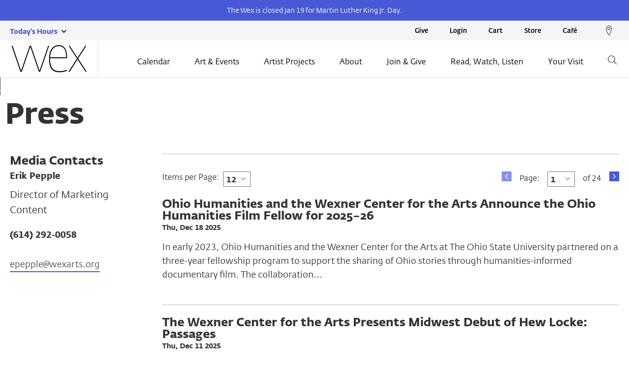

--- FILE ---
content_type: text/html; charset=UTF-8
request_url: https://wexarts.org/press
body_size: 10901
content:


<!DOCTYPE html>
<html lang="en" dir="ltr" prefix="og: https://ogp.me/ns#">
  <head>
    <!-- Google Tag Manager -->
        <script>
      (function(w,d,s,l,i){w[l]=w[l]||[];w[l].push({'gtm.start': new Date().getTime(),event:'gtm.js'});var f=d.getElementsByTagName(s)[0], j=d.createElement(s),dl=l!='dataLayer'?'&l='+l:'';j.async=true;j.src='https://www.googletagmanager.com/gtm.js?id='+i+dl;f.parentNode.insertBefore(j,f); })(window,document,'script','dataLayer','GTM-N42FWX');
    </script>

        <script>
      (function(w,d,s,l,i){w[l]=w[l]||[];w[l].push({'gtm.start': new Date().getTime(),event:'gtm.js'});var f=d.getElementsByTagName(s)[0], j=d.createElement(s),dl=l!='dataLayer'?'&l='+l:'';j.async=true;j.src='https://www.googletagmanager.com/gtm.js?id='+i+dl;f.parentNode.insertBefore(j,f); })(window,document,'script','dataLayer','GTM-P8MKDW6');
    </script>
    <!-- End Google Tag Manager -->

    <meta charset="utf-8" />
<script async src="https://www.googletagmanager.com/gtag/js?id=UA-1288626-16"></script>
<script>window.dataLayer = window.dataLayer || [];function gtag(){dataLayer.push(arguments)};gtag("js", new Date());gtag("set", "developer_id.dMDhkMT", true);gtag("config", "UA-1288626-16", {"groups":"default","anonymize_ip":true,"page_placeholder":"PLACEHOLDER_page_path"});</script>
<meta name="description" content="PRESS RELEASE ARCHIVE Press releases prior to October 2005 are available here." />
<meta property="og:site_name" content="Wexner Center for the Arts" />
<meta property="og:url" content="https://wexarts.org/press" />
<meta property="og:title" content="Press | Wexner Center for the Arts" />
<meta property="og:description" content="PRESS RELEASE ARCHIVE Press releases prior to October 2005 are available here." />
<meta property="og:image:width" content="1920" />
<meta property="og:image:height" content="847" />
<meta property="og:street_address" content="1871 North High Street" />
<meta property="og:locality" content="Columbus" />
<meta property="og:region" content="Ohio" />
<meta property="og:postal_code" content="43210" />
<meta property="og:phone_number" content="+1 (614) 292-3535" />
<meta property="og:locale" content="en_US" />
<meta name="twitter:card" content="summary_large_image" />
<meta name="twitter:site" content="@wexarts" />
<meta name="twitter:description" content="PRESS RELEASE ARCHIVE Press releases prior to October 2005 are available here." />
<meta name="twitter:title" content="Press | Wexner Center for the Arts" />
<meta name="Generator" content="Drupal 10 (https://www.drupal.org)" />
<meta name="MobileOptimized" content="width" />
<meta name="HandheldFriendly" content="true" />
<meta name="viewport" content="width=device-width, initial-scale=1.0" />
<link rel="icon" href="/themes/custom/wex/assets/custom/image/wexicon.png" type="image/png" />

    <title>Press | Wexner Center for the Arts</title>
    <link rel="stylesheet" media="all" href="/core/modules/system/css/components/align.module.css?t948a7" />
<link rel="stylesheet" media="all" href="/core/modules/system/css/components/fieldgroup.module.css?t948a7" />
<link rel="stylesheet" media="all" href="/core/modules/system/css/components/container-inline.module.css?t948a7" />
<link rel="stylesheet" media="all" href="/core/modules/system/css/components/clearfix.module.css?t948a7" />
<link rel="stylesheet" media="all" href="/core/modules/system/css/components/details.module.css?t948a7" />
<link rel="stylesheet" media="all" href="/core/modules/system/css/components/hidden.module.css?t948a7" />
<link rel="stylesheet" media="all" href="/core/modules/system/css/components/item-list.module.css?t948a7" />
<link rel="stylesheet" media="all" href="/core/modules/system/css/components/js.module.css?t948a7" />
<link rel="stylesheet" media="all" href="/core/modules/system/css/components/nowrap.module.css?t948a7" />
<link rel="stylesheet" media="all" href="/core/modules/system/css/components/position-container.module.css?t948a7" />
<link rel="stylesheet" media="all" href="/core/modules/system/css/components/reset-appearance.module.css?t948a7" />
<link rel="stylesheet" media="all" href="/core/modules/system/css/components/resize.module.css?t948a7" />
<link rel="stylesheet" media="all" href="/core/modules/system/css/components/system-status-counter.css?t948a7" />
<link rel="stylesheet" media="all" href="/core/modules/system/css/components/system-status-report-counters.css?t948a7" />
<link rel="stylesheet" media="all" href="/core/modules/system/css/components/system-status-report-general-info.css?t948a7" />
<link rel="stylesheet" media="all" href="/core/modules/system/css/components/tablesort.module.css?t948a7" />
<link rel="stylesheet" media="all" href="/modules/contrib/paragraphs/css/paragraphs.unpublished.css?t948a7" />
<link rel="stylesheet" media="all" href="//fonts.typotheque.com/WF-003201-012123.css" />
<link rel="stylesheet" media="all" href="//fonts.typotheque.com/WF-003201-012125.css" />
<link rel="stylesheet" media="all" href="//fonts.typotheque.com/WF-003201-012134.css" />
<link rel="stylesheet" media="all" href="//fonts.typotheque.com/WF-003201-012135.css" />
<link rel="stylesheet" media="all" href="//fonts.typotheque.com/WF-003201-012136.css" />
<link rel="stylesheet" media="all" href="//fonts.typotheque.com/WF-003201-012137.css" />
<link rel="stylesheet" media="all" href="//fonts.typotheque.com/WF-003201-012138.css" />
<link rel="stylesheet" media="all" href="/themes/custom/wex/assets/toolkit/styles/toolkit.css?t948a7" />
<link rel="stylesheet" media="all" href="/themes/custom/wex/assets/custom/css/custom.css?t948a7" />
<link rel="stylesheet" media="all" href="/themes/custom/wex/assets/custom/css/hotfix-1.css?t948a7" />

    

    <link rel="stylesheet" href="https://use.fontawesome.com/releases/v5.1.1/css/all.css" integrity="sha384-O8whS3fhG2OnA5Kas0Y9l3cfpmYjapjI0E4theH4iuMD+pLhbf6JI0jIMfYcK3yZ" crossorigin="anonymous">
    
    
        <script type="application/ld+json">
      {
        "@context": "https://schema.org",
        "@type": "WebSite",
        "url": "https://wexarts.org/",
        "potentialAction": {
          "@type": "SearchAction",
          "target": {
            "@type": "EntryPoint",
            "urlTemplate": "https://wexarts.org/search?w={search_term_string}"
          },
          "query-input": "required name=search_term_string"
        }
      }
    </script>
  </head>

  <body class="path-node page-node-type-press-release-landing" data-sprites="/themes/custom/wex/assets/images/sprites.svg">
    <!-- Google Tag Manager (noscript) -->
    <noscript>
            <iframe src="https://www.googletagmanager.com/ns.html?id=GTM-N42FWX" height="0" width="0" style="display:none;visibility:hidden"></iframe>
            <iframe src="https://www.googletagmanager.com/ns.html?id=GTM-P8MKDW6" height="0" width="0" style="display:none;visibility:hidden"></iframe>
    </noscript>
    <!-- End Google Tag Manager (noscript) -->

        <a href="#main-content" class="visually-hidden focusable skip-link" aria-hidden="true">
      Skip to main content
    </a>

    

    

<header id="header" class="header js-nav announce" role="banner">
      <div class="announcement">
      <div class="announcement--content">
        <p><span>The Wex is closed Jan 19 for Martin Luther King Jr. Day.</span></p>
      </div>
    </div>
  
  <div class="nav-top">
    <ul class="nav-top__hours">
      <button type="button"
        class="a11y-toggle a11y-toggle--m"
        data-a11y-toggle="today-hours"
        aria-label="Today's hours link">
        <span class="u-font-bold color-periwinkle u-font-size-sm">
          Today's Hours
        </span>
        <span class="a11y-toggle__icon-closed">
          <img src="https://wexarts.org/themes/custom/wex/assets/images/chevron-down.svg"
            role="presentation" />
          <span class="u-visually-hidden">show today's hours</span>
        </span>
        <span class="a11y-toggle__icon-open">
          <img src="https://wexarts.org/themes/custom/wex/assets/images/chevron-up.svg"
            role="presentation" />
          <span class="u-visually-hidden">close today's hours</span>
        </span>
      </button>
      
        
<div id="today-hours" class="today-hours" tabindex="2" aria-hidden="true">
			<div class="today-hours__content border--bottom-lightest-g">
			<button type="button" class="a11y-toggle a11y-toggle--m u-text-left u-padding--both-sm" data-a11y-toggle="galleries">
				<span class="today-hours__title u-font-bold">Galleries</span>
				<span class="a11y-toggle__icon-closed">
					<svg class="icon u-fill-gray icon--right" viewbox="0 0 32 32" pointer-events="none" aria-labelledby="chevron-down">
						<title>open hours</title>
						<use xlink:href="#chevron-down"/>
					</svg>
				</span>
				<span class="a11y-toggle__icon-open">
					<svg class="icon u-fill-gray icon--right" viewbox="0 0 32 32" pointer-events="none" aria-labelledby="chevron-up">
						<title>close hours</title>
						<use xlink:href="#chevron-up"/>
					</svg>
				</span>
			</button>

			<div id="galleries" class="u-margin--bottom">
				<ul class="list-plain list-plain--tall">
					<li >
						Sunday:
						Closed
					</li>
					<li  class="current" >
						Monday:
						Closed
					</li>
					<li >
						Tuesday:
						Closed
					</li>
					<li >
						Wednesday:
						Closed
					</li>
					<li >
						Thursday:
						Closed
					</li>
					<li >
						Friday:
						Closed
					</li>
					<li >
						Saturday:
						Closed
					</li>
				</ul>
			</div>
		</div>
			<div class="today-hours__content border--bottom-lightest-g">
			<button type="button" class="a11y-toggle a11y-toggle--m u-text-left u-padding--both-sm" data-a11y-toggle="visitordesk">
				<span class="today-hours__title u-font-bold">Visitor Desk</span>
				<span class="a11y-toggle__icon-closed">
					<svg class="icon u-fill-gray icon--right" viewbox="0 0 32 32" pointer-events="none" aria-labelledby="chevron-down">
						<title>open hours</title>
						<use xlink:href="#chevron-down"/>
					</svg>
				</span>
				<span class="a11y-toggle__icon-open">
					<svg class="icon u-fill-gray icon--right" viewbox="0 0 32 32" pointer-events="none" aria-labelledby="chevron-up">
						<title>close hours</title>
						<use xlink:href="#chevron-up"/>
					</svg>
				</span>
			</button>

			<div id="visitordesk" class="u-margin--bottom">
				<ul class="list-plain list-plain--tall">
					<li >
						Sunday:
						10AM–5PM
					</li>
					<li  class="current" >
						Monday:
						Closed
					</li>
					<li >
						Tuesday:
						8:30AM–6PM
					</li>
					<li >
						Wednesday:
						8:30AM–6PM
					</li>
					<li >
						Thursday:
						8:30AM–9PM
					</li>
					<li >
						Friday:
						8:30AM–6PM
					</li>
					<li >
						Saturday:
						10AM–6PM
					</li>
				</ul>
			</div>
		</div>
			<div class="today-hours__content border--bottom-lightest-g">
			<button type="button" class="a11y-toggle a11y-toggle--m u-text-left u-padding--both-sm" data-a11y-toggle="café">
				<span class="today-hours__title u-font-bold">Café</span>
				<span class="a11y-toggle__icon-closed">
					<svg class="icon u-fill-gray icon--right" viewbox="0 0 32 32" pointer-events="none" aria-labelledby="chevron-down">
						<title>open hours</title>
						<use xlink:href="#chevron-down"/>
					</svg>
				</span>
				<span class="a11y-toggle__icon-open">
					<svg class="icon u-fill-gray icon--right" viewbox="0 0 32 32" pointer-events="none" aria-labelledby="chevron-up">
						<title>close hours</title>
						<use xlink:href="#chevron-up"/>
					</svg>
				</span>
			</button>

			<div id="café" class="u-margin--bottom">
				<ul class="list-plain list-plain--tall">
					<li >
						Sunday:
						Closed
					</li>
					<li  class="current" >
						Monday:
						Closed
					</li>
					<li >
						Tuesday:
						8AM–4PM
					</li>
					<li >
						Wednesday:
						8AM–4PM
					</li>
					<li >
						Thursday:
						8AM–4PM
					</li>
					<li >
						Friday:
						8AM–4PM
					</li>
					<li >
						Saturday:
						Closed
					</li>
				</ul>
			</div>
		</div>
			<div class="today-hours__content border--bottom-lightest-g">
			<button type="button" class="a11y-toggle a11y-toggle--m u-text-left u-padding--both-sm" data-a11y-toggle="store">
				<span class="today-hours__title u-font-bold">Store</span>
				<span class="a11y-toggle__icon-closed">
					<svg class="icon u-fill-gray icon--right" viewbox="0 0 32 32" pointer-events="none" aria-labelledby="chevron-down">
						<title>open hours</title>
						<use xlink:href="#chevron-down"/>
					</svg>
				</span>
				<span class="a11y-toggle__icon-open">
					<svg class="icon u-fill-gray icon--right" viewbox="0 0 32 32" pointer-events="none" aria-labelledby="chevron-up">
						<title>close hours</title>
						<use xlink:href="#chevron-up"/>
					</svg>
				</span>
			</button>

			<div id="store" class="u-margin--bottom">
				<ul class="list-plain list-plain--tall">
					<li >
						Sunday:
						10AM–4PM
					</li>
					<li  class="current" >
						Monday:
						Closed
					</li>
					<li >
						Tuesday:
						10AM–4PM
					</li>
					<li >
						Wednesday:
						10AM–4PM
					</li>
					<li >
						Thursday:
						10AM–4PM
					</li>
					<li >
						Friday:
						10AM–4PM
					</li>
					<li >
						Saturday:
						10AM–4PM
					</li>
				</ul>
			</div>
		</div>
	</div>

  

    </ul>

    
      



<ul class="nav-top__links">
            <li><a href="https://my.wexarts.org/donate/contribute1" target="_blank">Give</a></li>
                <li><a href="https://my.wexarts.org/account/update" target="_blank">Login</a></li>
                <li><a href="https://my.wexarts.org/cart/details" target="_blank">Cart</a></li>
                <li><a href="https://store.wexarts.org" target="_blank">Store</a></li>
                <li><a href="https://www.theheirloomcafe.com" target="_blank">Café</a></li>
        
    <li>
        <a target="_blank"
            href="https://www.google.com/maps/place/Wexner+Center+for+the+Arts/@40.0006707,-83.0114802,17z/data=!3m1!4b1!4m5!3m4!1s0x88388eb95c14fe53:0x8ce4724fab57ce3e!8m2!3d40.0006666!4d-83.0092862">
            <img src="https://wexarts.org/themes/custom/wex/assets/images/ph/location.svg" class="nav-top__img"
                role="presentation">
            <span class="u-visually-hidden">Wex location on Google maps</span>
        </a>
    </li>
</ul>





  </div>

  <nav class="nav-main" id="navMain" aria-label="Main Menu" role="navigation">
    <a href="https://wexarts.org" class="nav-main__escape-hatch">
      <img src="https://wexarts.org/themes/custom/wex/assets/images/ph/logo.svg"
        role="presentation" />
      <span class="u-visually-hidden">Wexner Center for the Arts</span>
    </a>

    <!-- Desktop -->
    
      





<ul class="nav-main__links">

    
                                                
            <span class="nav-main__dropdown__title">Calendar</span>

            <li  class="nav-main__item">
                <a href="#">Calendar</a>
                



    <div class="nav-main__dropdown">

        <ul class="nav-main__dropdown__links">

            
                            
    
        <li  class="nav-main__item">
                <a href="https://wexarts.org/calendar">Wex Events</a>
            </li>

        
                    
    
        <li  class="nav-main__item">
                <a href="https://www.mershonauditorium.com/events" target="_blank">Mershon Auditorium Special Events</a>
            </li>

        
    
</ul>

 <!-- items -->


            </li>
            
    
                                        
            <span class="nav-main__dropdown__title">Art &amp; Events</span>

            <li  class="nav-main__item">
                <a href="#">Art &amp; Events</a>
                



    <div class="nav-main__dropdown">

        <ul class="nav-main__dropdown__links">

            
                            
    
        <li  class="nav-main__item">
                <a href="https://wexarts.org/exhibitions">Exhibitions</a>
            </li>

        
                    
    
        <li  class="nav-main__item">
                <a href="https://wexarts.org/film-video">Film/Video</a>
            </li>

        
                    
    
        <li  class="nav-main__item">
                <a href="https://wexarts.org/performing-arts">Performing Arts</a>
            </li>

        
                    
    
        <li  class="nav-main__item">
                <a href="https://wexarts.org/education">Education</a>
            </li>

        
                    
    
        <li  class="nav-main__item">
                <a href="https://wexarts.org/talks-and-more">Talks &amp; More</a>
            </li>

        
                    
    
        <li  class="nav-main__item">
                <a href="https://wexarts.org/special-events">Special Events</a>
            </li>

        
                    
    
        <li  class="nav-main__item">
                <a href="https://wexarts.org/programming-series">Programming Series</a>
            </li>

        
                    
    
        <li  class="nav-main__item">
                <a href="https://www.mershonauditorium.com/events" target="_blank">Mershon Auditorium Special Events</a>
            </li>

        
    
</ul>

 <!-- items -->


            </li>
            
    
                                        
            <span class="nav-main__dropdown__title">Artist Projects</span>

            <li  class="nav-main__item">
                <a href="#">Artist Projects</a>
                



    <div class="nav-main__dropdown">

        <ul class="nav-main__dropdown__links">

            
                            
    
        <li  class="nav-main__item">
                <a href="https://wexarts.org/artist-residency-awards">Artist Residency Awards</a>
            </li>

        
                    
    
        <li  class="nav-main__item">
                <a href="https://wexarts.org/film-video-studio-residencies">Film/Video Studio Residencies</a>
            </li>

        
    
</ul>

 <!-- items -->


            </li>
            
    
                                        
            <span class="nav-main__dropdown__title">About</span>

            <li  class="nav-main__item">
                <a href="#">About</a>
                



    <div class="nav-main__dropdown">

        <ul class="nav-main__dropdown__links">

            
                            
    
        <li  class="nav-main__item">
                <a href="https://wexarts.org/mission">Mission</a>
            </li>

        
                    
    
        <li  class="nav-main__item">
                <a href="https://wexarts.org/history-and-architecture">History &amp; Architecture</a>
            </li>

        
                    
    
        <li  class="nav-main__item">
                <a href="https://wexarts.org/staff-and-trustees">Staff &amp; Trustees</a>
            </li>

        
                    
    
        <li  class="nav-main__item">
                <a href="https://wexarts.org/annual-reports">Annual Reports</a>
            </li>

        
                    
    
        <li  class="nav-main__item">
                <a href="https://wexarts.org/wexner-prize">Wexner Prize</a>
            </li>

        
                    
    
        <li  class="nav-main__item">
                <a href="https://wexarts.org/impact">Impact</a>
            </li>

        
                    
    
        <li  class="nav-main__item">
                <a href="https://wexarts.org/contact-us">Contact Us</a>
            </li>

        
    
</ul>

 <!-- items -->


            </li>
            
    
                                        
            <span class="nav-main__dropdown__title">Join &amp; Give</span>

            <li  class="nav-main__item">
                <a href="#">Join &amp; Give</a>
                



    <div class="nav-main__dropdown">

        <ul class="nav-main__dropdown__links">

            
                            
    
        <li  class="nav-main__item">
                <a href="https://wexarts.org/join">Join</a>
            </li>

        
                    
    
        <li  class="nav-main__item">
                <a href="https://wexarts.org/give">Give</a>
            </li>

        
                    
    
        <li  class="nav-main__item">
                <a href="/join/patrons-circle" data-drupal-link-system-path="node/16498">Patrons Circle</a>
            </li>

        
                    
    
        <li  class="nav-main__item">
                <a href="/join/directors-circle" data-drupal-link-system-path="node/16499">Director&#039;s Circle</a>
            </li>

        
    
</ul>

 <!-- items -->


            </li>
            
    
                    
    
        <li  class="nav-main__item">
                <a href="https://wexarts.org/blog">Read, Watch, Listen</a>
            </li>

        
                    
    
        <li  class="nav-main__item">
                <a href="https://wexarts.org/plan-your-visit">Your Visit</a>
            </li>

        
                        <li id="js-desk-search" class="nav-main__item nav-main__item--icon">
        <a href="#" title="Search the Wex">
            <img src="https://wexarts.org/themes/custom/wex/assets/images/ph/search.svg" role="presentation" />
            <img src="https://wexarts.org/themes/custom/wex/assets/images/ph/search-purple.svg" role="presentation" />
        </a>

        <div class="search--lg">
            <form action="https://wexarts.org/search" id="search_form" method="get">
                <label for="searchField" class="u-visually-hidden">What are you looking for?</label>
                <input id="searchField" name="w" type="text" class="form-field form-field--search"
                    placeholder="What are you looking for?">
                <div class="search__icon u-visible-only@lg">
                    <a onclick="$(this).closest('form').submit()" type="submit">
                        <img class="search__img"
                            src="https://wexarts.org/themes/custom/wex/assets/images/ph/search-purple.svg"
                            role="presentation" />
                        <span class="u-visually-hidden">Search the Wex</span>
                    </a>
                </div>
            </form>
        </div>
    </li>

        
    
</ul>

 <!-- items -->








    <!-- Desktop -->

    <!-- mobile -->
    
      

<ul class="nav-main__links--mobile">
  <li>
    <div class="search">
      <form action="https://wexarts.org/search" method="get">
        <div class="search-wrapper">
          <label for="searchMobile" class="u-visually-hidden">Search</label>
          <img src="https://wexarts.org/themes/custom/wex/assets/images/ph/search.svg" role="presentation">
          <input id="searchMobile" name="w" type="text" class="form-field form-field--alt" placeholder="Search">
          <span class="search__close">
            <img src="https://wexarts.org/themes/custom/wex/assets/images/ph/close.svg" role="presentation">
            <span class="u-visually-hidden">Close Search</span>
          </span>
        </div>
      </form>
    </div>
  </li>

  <li id="js-search">
    <button type="button" aria-label="Search button">
      <img src="https://wexarts.org/themes/custom/wex/assets/images/ph/search.svg" role="presentation"
        class="search__img-sm" />
      <span class="u-visually-hidden">Search</span>
    </button>
  </li>

  <li id="js-directions">
    <button type="button" aria-label="Directions button">
            <img src="https://wexarts.org/themes/custom/wex/assets/images/ph/location.svg" role="presentation"
        class="icon icon--alt">
      <span class="u-visually-hidden">Directions and Contact</span>
    </button>
  </li>

  <li id="js-mobile-nav">
    <button type="button" class="mobile-menu" aria-label="Open menu button">
      <i class="fa fa-bars" aria-hidden="true"></i>
      <span class="u-visually-hidden">Menu</span>
    </button>
  </li>
</ul> 
<div class="nav-main__mobile js-mobile-open">
  <div class="wrapper">
    <button type="button" class="event-info__btn u-text-right js-info-close" aria-label="Close menu button">
      <img src="https://wexarts.org/themes/custom/wex/assets/images/ph/close.svg" role="presentation">
      <span class="u-visually-hidden">Close Menu</span>
    </button>

    
            
            <ul  class="nav-nav-main__list">
       
                                
                <li class="nav-main__item--mobile border--bottom-lightest-g">
          <button type="button" class="nav-main__btn js-join-btn" aria-label="Calendar menu link">Calendar
            <svg class="icon nav-main__icon" viewBox="0 0 32 32" pointer-events="none" role="img" title=""
              aria-labelledby="">
                            <use xlink:href="/themes/custom/wex/assets/images/sprites.svg#chevron-right" />
            </svg>
          </button>
                                                        
              <ul  class="nav-sub nav-sub__list js-join join">
         
                                  
                    <li class="nav-sub__item nav-sub__item--back border--bottom-lightest-g">
            <button type="button" class="nav-sub__btn nav-sub__btn--back " aria-label="Back to main menu link">
              <svg class="icon" viewBox="0 0 32 32" pointer-events="none" role="img" title="" aria-labelledby="">
                <title>main menu</title>
                <use xlink:href="/themes/custom/wex/assets/images/sprites.svg#chevron-left" />
              </svg> Main Menu
            </button>
          </li>

          <li class="nav-sub__item border--bottom-lightest-g">
                        <a href="https://wexarts.org/calendar">Wex Events</a>
                                                </li>
                                                                   
                      <li class="nav-sub__item border--bottom-lightest-g">
                            <a href="https://www.mershonauditorium.com/events" target="_blank">Mershon Auditorium Special Events</a>
                                          </li>
                                                  </ul>
             
                        </li>
                                                                     
                <li class="nav-main__item--mobile border--bottom-lightest-g">
          <button type="button" class="nav-main__btn js-join-btn" aria-label="Art &amp; Events menu link">Art &amp; Events
            <svg class="icon nav-main__icon" viewBox="0 0 32 32" pointer-events="none" role="img" title=""
              aria-labelledby="">
                            <use xlink:href="/themes/custom/wex/assets/images/sprites.svg#chevron-right" />
            </svg>
          </button>
                                                        
              <ul  class="nav-sub nav-sub__list js-join join">
         
                                  
                    <li class="nav-sub__item nav-sub__item--back border--bottom-lightest-g">
            <button type="button" class="nav-sub__btn nav-sub__btn--back " aria-label="Back to main menu link">
              <svg class="icon" viewBox="0 0 32 32" pointer-events="none" role="img" title="" aria-labelledby="">
                <title>main menu</title>
                <use xlink:href="/themes/custom/wex/assets/images/sprites.svg#chevron-left" />
              </svg> Main Menu
            </button>
          </li>

          <li class="nav-sub__item border--bottom-lightest-g">
                        <a href="https://wexarts.org/exhibitions">Exhibitions</a>
                                                </li>
                                                                   
                      <li class="nav-sub__item border--bottom-lightest-g">
                            <a href="https://wexarts.org/film-video">Film/Video</a>
                                          </li>
                                                                     
                      <li class="nav-sub__item border--bottom-lightest-g">
                            <a href="https://wexarts.org/performing-arts">Performing Arts</a>
                                          </li>
                                                                     
                      <li class="nav-sub__item border--bottom-lightest-g">
                            <a href="https://wexarts.org/education">Education</a>
                                          </li>
                                                                     
                      <li class="nav-sub__item border--bottom-lightest-g">
                            <a href="https://wexarts.org/talks-and-more">Talks &amp; More</a>
                                          </li>
                                                                     
                      <li class="nav-sub__item border--bottom-lightest-g">
                            <a href="https://wexarts.org/special-events">Special Events</a>
                                          </li>
                                                                     
                      <li class="nav-sub__item border--bottom-lightest-g">
                            <a href="https://wexarts.org/programming-series">Programming Series</a>
                                          </li>
                                                                     
                      <li class="nav-sub__item border--bottom-lightest-g">
                            <a href="https://www.mershonauditorium.com/events" target="_blank">Mershon Auditorium Special Events</a>
                                          </li>
                                                  </ul>
             
                        </li>
                                                                     
                <li class="nav-main__item--mobile border--bottom-lightest-g">
          <button type="button" class="nav-main__btn js-join-btn" aria-label="Artist Projects menu link">Artist Projects
            <svg class="icon nav-main__icon" viewBox="0 0 32 32" pointer-events="none" role="img" title=""
              aria-labelledby="">
                            <use xlink:href="/themes/custom/wex/assets/images/sprites.svg#chevron-right" />
            </svg>
          </button>
                                                        
              <ul  class="nav-sub nav-sub__list js-join join">
         
                                  
                    <li class="nav-sub__item nav-sub__item--back border--bottom-lightest-g">
            <button type="button" class="nav-sub__btn nav-sub__btn--back " aria-label="Back to main menu link">
              <svg class="icon" viewBox="0 0 32 32" pointer-events="none" role="img" title="" aria-labelledby="">
                <title>main menu</title>
                <use xlink:href="/themes/custom/wex/assets/images/sprites.svg#chevron-left" />
              </svg> Main Menu
            </button>
          </li>

          <li class="nav-sub__item border--bottom-lightest-g">
                        <a href="https://wexarts.org/artist-residency-awards">Artist Residency Awards</a>
                                                </li>
                                                                   
                      <li class="nav-sub__item border--bottom-lightest-g">
                            <a href="https://wexarts.org/film-video-studio-residencies">Film/Video Studio Residencies</a>
                                          </li>
                                                  </ul>
             
                        </li>
                                                                     
                <li class="nav-main__item--mobile border--bottom-lightest-g">
          <button type="button" class="nav-main__btn js-join-btn" aria-label="About menu link">About
            <svg class="icon nav-main__icon" viewBox="0 0 32 32" pointer-events="none" role="img" title=""
              aria-labelledby="">
                            <use xlink:href="/themes/custom/wex/assets/images/sprites.svg#chevron-right" />
            </svg>
          </button>
                                                        
              <ul  class="nav-sub nav-sub__list js-join join">
         
                                  
                    <li class="nav-sub__item nav-sub__item--back border--bottom-lightest-g">
            <button type="button" class="nav-sub__btn nav-sub__btn--back " aria-label="Back to main menu link">
              <svg class="icon" viewBox="0 0 32 32" pointer-events="none" role="img" title="" aria-labelledby="">
                <title>main menu</title>
                <use xlink:href="/themes/custom/wex/assets/images/sprites.svg#chevron-left" />
              </svg> Main Menu
            </button>
          </li>

          <li class="nav-sub__item border--bottom-lightest-g">
                        <a href="https://wexarts.org/mission">Mission</a>
                                                </li>
                                                                   
                      <li class="nav-sub__item border--bottom-lightest-g">
                            <a href="https://wexarts.org/history-and-architecture">History &amp; Architecture</a>
                                          </li>
                                                                     
                      <li class="nav-sub__item border--bottom-lightest-g">
                            <a href="https://wexarts.org/staff-and-trustees">Staff &amp; Trustees</a>
                                          </li>
                                                                     
                      <li class="nav-sub__item border--bottom-lightest-g">
                            <a href="https://wexarts.org/annual-reports">Annual Reports</a>
                                          </li>
                                                                     
                      <li class="nav-sub__item border--bottom-lightest-g">
                            <a href="https://wexarts.org/wexner-prize">Wexner Prize</a>
                                          </li>
                                                                     
                      <li class="nav-sub__item border--bottom-lightest-g">
                            <a href="https://wexarts.org/impact">Impact</a>
                                          </li>
                                                                     
                      <li class="nav-sub__item border--bottom-lightest-g">
                            <a href="https://wexarts.org/contact-us">Contact Us</a>
                                          </li>
                                                  </ul>
             
                        </li>
                                                                     
                <li class="nav-main__item--mobile border--bottom-lightest-g">
          <button type="button" class="nav-main__btn js-join-btn" aria-label="Join &amp; Give menu link">Join &amp; Give
            <svg class="icon nav-main__icon" viewBox="0 0 32 32" pointer-events="none" role="img" title=""
              aria-labelledby="">
                            <use xlink:href="/themes/custom/wex/assets/images/sprites.svg#chevron-right" />
            </svg>
          </button>
                                                        
              <ul  class="nav-sub nav-sub__list js-join join">
         
                                  
                    <li class="nav-sub__item nav-sub__item--back border--bottom-lightest-g">
            <button type="button" class="nav-sub__btn nav-sub__btn--back " aria-label="Back to main menu link">
              <svg class="icon" viewBox="0 0 32 32" pointer-events="none" role="img" title="" aria-labelledby="">
                <title>main menu</title>
                <use xlink:href="/themes/custom/wex/assets/images/sprites.svg#chevron-left" />
              </svg> Main Menu
            </button>
          </li>

          <li class="nav-sub__item border--bottom-lightest-g">
                        <a href="https://wexarts.org/join">Join</a>
                                                </li>
                                                                   
                      <li class="nav-sub__item border--bottom-lightest-g">
                            <a href="https://wexarts.org/give">Give</a>
                                          </li>
                                                                     
                      <li class="nav-sub__item border--bottom-lightest-g">
                            <a href="/join/patrons-circle" data-drupal-link-system-path="node/16498">Patrons Circle</a>
                                          </li>
                                                                     
                      <li class="nav-sub__item border--bottom-lightest-g">
                            <a href="/join/directors-circle" data-drupal-link-system-path="node/16499">Director&#039;s Circle</a>
                                          </li>
                                                  </ul>
             
                        </li>
                                                                     
                  <li class="nav-main__item--mobile border--bottom-lightest-g">
                        <a href="https://wexarts.org/blog">Read, Watch, Listen</a>
                                  </li>
                                                           
                  <li class="nav-main__item--mobile border--bottom-lightest-g">
                        <a href="https://wexarts.org/plan-your-visit">Your Visit</a>
                                  </li>
                                          </ul>
             
    
      <div class="search search-open" style="margin: 10px 0; z-index: 0">
        <form action="https://wexarts.org/search" method="get">
          <div class="search-wrapper">
            <img src="https://wexarts.org/themes/custom/wex/assets/images/ph/search-purple.svg" role="presentation">
            <label for="searchFieldMobiles" class="u-visually-hidden">Search</label>
            <input id="searchFieldMobiles" type="text" name="w" class="form-field form-field--alt"
              placeholder="What are you looking for?" style="border-bottom: 1px solid #333">
                      </div>
        </form>
      </div> 
      <div class="nav-main__buttons">
        <a href="https://www.google.com/maps/place/Weigel+Hall,+1871+N+High+St,+Columbus,+OH+43210/@40.0005561,-83.0112172,17z/data=!3m1!4b1!4m5!3m4!1s0x88388ebeaf2decef:0x8d49ba578cfee57f!8m2!3d40.0005561!4d-83.0090285"
          class="btn btn--full btn--tall bg-btn-gray" role="link" aria-label="Get Directions">
          Get Directions
          <img class="nav-main__buttons__icon" src="https://wexarts.org/themes/custom/wex/assets/images/outbound-w.svg"
            role="presentation">
        </a>
      </div>   </div> 
  <div class="nav-main__buttons nav-main__buttons--alt btn-bottom">
            <div><a href="https://my.wexarts.org/donate/contribute1" class="btn btn--nav-btn" role="link"
        aria-label="donate">Give</a></div>
    <div><a href="https://my.wexarts.org/account/update" class="btn btn--nav-btn" role="link"
        aria-label="Login">Login</a></div>
    <div><a href="https://my.wexarts.org/cart/details" class="btn btn--nav-btn" role="link" aria-label="Cart">Cart</a>
    </div>
    <div><a href="https://store.wexarts.org" class="btn btn--nav-btn" role="link" aria-label="Wex Store">Store</a></div>
    <div><a href="https://wexarts.org/plan-your-visit/cafe" class="btn btn--nav-btn" role="link"
        aria-label="Cafe">Caf&eacute;</a></div>
  </div> </div> 


    <!-- mobile -->
  </nav>

  <div class="directions">
    <div class="wrapper u-text-center">
      <div class="u-margin--bottom">
        <span class="u-block u-font-screen-bold">
          <i class="fa fa-map-marker-alt"></i> Wexner Center for the Arts
        </span>
        <span class="u-block u-font-screen">1871 North High Street</span>
        <span class="u-block u-font-screen">Columbus Ohio 43210</span>
      </div>
      <a href="https://www.google.com/maps/place/Weigel+Hall,+1871+N+High+St,+Columbus,+OH+43210/@40.0005561,-83.0112172,17z/data=!3m1!4b1!4m5!3m4!1s0x88388ebeaf2decef:0x8d49ba578cfee57f!8m2!3d40.0005561!4d-83.0090285"
        class="btn btn--full bg-btn-gray u-margin--bottom"
        role="link"
        aria-label="directions">
        Get Directions
        <span class="u-padding--left-5">
          <img src="https://wexarts.org/themes/custom/wex/assets/images/outbound-w.svg"
            class="icon icon--alt"
            role="presentation" />
        </span>
      </a>
      <p>
        Have any questions?
      </p>
      <p>
        <a href="tel:(614) 292-3535"
          class="link link-bold color-gray border-bottom-periwinkle u-font-screen-bold"
          title="call the Wex">
          (614) 292-3535
        </a>
      </p>
      <p>
        <a href="https://wexarts.org/contact-us"
          class="link link-bold color-gray border-bottom-periwinkle u-font-screen-bold"
          title="write to the Wex">
          Contact Us
        </a>
      </p>
    </div>
  </div>
</header>


    
    

    

    

    
    
<main id="main-content" class="main js-scroll" role="main">
  
    <div data-drupal-messages-fallback class="hidden"></div>



  <div class="title-bar">
    <div class="title-bar__wrapper">
      <div class="title-bar__content">
        <h1 class="title-bar__title">
          Press
        </h1>
      </div>
    </div>
  </div>

  <div class="wrapper u-margin--bottom-half">
    <div class="o-grid o-grid--no-gutter o-grid--wrap u-justify--space-between">
      <div class="contact-info o-grid__cell o-grid__cell--width-100 o-grid__cell--width-25@large u-margin--bottom-module">
        <h3 class="h-md">
          Media Contacts
        </h3>

                              <div class="u-margin--bottom">
	<p class="u-font-screen-bold">Erik Pepple</p>
	<span class="u-font-size-md">Director of Marketing Content</span>
</div>

<a href="tel:(614  292-0058" class="link u-font-screen-bold color-gray-dark hover-periwinkle">(614) 292-0058</a><br><br>

<a href="mailto:epepple@wexarts.org" class="link u-font-screen color-gray border-bottom-periwinkle">epepple@wexarts.org</a>

                        </div>

      <div class="o-grid__cell o-grid__cell--width-100 o-grid__cell--width-75@large border--top">
        <div id="pressLanding" class="u-margin-bottom u-margin--top-30">
          <press-landing data-url="/api/press-landing.json"></press-landing>
        </div>
      </div>
    </div>
  </div>
</main>




    

            

    
            

<footer class="footer" id="footer" role=”contentinfo”>
    <div class="wrapper">
        <div class="gray-dark-box gray-dark-box--short">
            <div class="o-grid o-grid--no-gutter o-grid--wrap">
                                <div class="o-grid__cell--width-100 o-grid__cell--width-80@large">
                    <div class="o-grid o-grid--no-gutter">
                        <div class="o-grid__cell">
                            <div class="o-grid-text">
                                <div class="footer__img">
                                    <a class="footer_logo" href="https://wexarts.org" title="Wexner Center for the Arts at The Ohio State University">
                                        <img src="https://wexarts.org/themes/custom/wex/assets/images/wexner-logo.svg" alt="Wexner Center for the Arts at The Ohio State University logo">
                                    </a>
                                </div>
                            </div>
                        </div>
                    </div>
                </div>
            </div>

            <div class="o-grid o-grid--no-gutter o-grid--wrap">
                <div class="o-grid__cell--width-100 o-grid__cell--width-75@large u-margin--bottom-half">
                    <div class="o-grid o-grid--no-gutter o-grid--wrap">
                        <div class="o-grid__cell--width-100 o-grid__cell--width-25@large u-padding--right@lg">
                            <div class="o-grid-text u-margin--bottom address">
                                <h5 class="h-sm u-font-screen-bold u-visible@lg color-white u-margin--top-sm u-margin--bottom-10">Wexner Center for the Arts</h5>
                                <div class="u-line-height color-white">
                                    1871 North High Street Columbus, Ohio 43210
                                    <div class="u-margin--top-20">
                                        <a href="tel:(614) 292-3535"> (614) 292-3535</a>
                                    </div>
                                </div>
                            </div>
                        </div>

                        
        
<div class="o-grid__cell--width-100 o-grid__cell--width-25@large u-padding--right@lg">
  <div class="toggleable o-grid-text border--bottom-lite-g@lg">
    <h5 class="h-sm u-font-screen-bold a11y-toggle a11y-toggle--m color-white u-margin--top-10 u-margin--bottom-10 u-margin--top-none@lg" data-a11y-toggle="footHours">Today's Hours
      <span class="a11y-toggle__icon-closed u-hidden@lg">
        <svg class="icon u-fill-white icon--right" viewBox="0 0 32 32" pointer-events="none" aria-labelledby="chevron-down" >
          <title id="chevron-down">chevron-down</title>
          <use xlink:href="/themes/custom/wex/assets/images/sprites.svg#chevron-down" />
        </svg>
      </span>
      <span class="a11y-toggle__icon-open u-hidden@lg">
        <svg class="icon u-fill-white icon--right" viewBox="0 0 32 32" pointer-events="none" aria-labelledby="chevron-up" >
          <title id="chevron-up">chevron-up</title>
          <use xlink:href="/themes/custom/wex/assets/images/sprites.svg#chevron-up" />
        </svg>
      </span>
    </h5>

    <ul class="list-plain list-plain--short u-visible-only@lg u-margin--bottom-10" id="footHours">
                        <li class="color-white"> Galleries: Closed </li>                                                                      <li class="color-white"> Visitor Desk: Closed </li>                                                                      <li class="color-white"> Café: Closed </li>                                                                      <li class="color-white"> Store: Closed </li>                                                        </ul>
  </div>
</div>

  


                        <div class="o-grid__cell--width-100 o-grid__cell--width-25@large u-padding--right@lg">
                            <div class="toggleable o-grid-text border--bottom-lite-g@lg">
                                <h5 class="h-sm u-font-screen-bold a11y-toggle a11y-toggle--m color-white u-margin--top-10 u-margin--bottom-10 u-margin--top-none@lg"
                                    data-a11y-toggle="footVisit">Visit
                                    <span class="a11y-toggle__icon-closed u-hidden@lg" aria-label="open todays hours menu">
                                        <svg class="icon u-fill-white icon--right" aria-hidden="false" viewBox="0 0 32 32" pointer-events="none" aria-labelledby="chevron-down" >
                                            <title>chevron-down</title>
                                            <use xlink:href="/themes/custom/wex/assets/images/sprites.svg#chevron-down" />
                                        </svg>
                                    </span>
                                    <span class="a11y-toggle__icon-open u-hidden@lg" aria-label="close todays hours menu">
                                        <svg class="icon u-fill-white icon--right" aria-hidden="false" viewBox="0 0 32 32" pointer-events="none" aria-labelledby="chevron-up" >
                                            <title>chevron-up</title>
                                            <use xlink:href="/themes/custom/wex/assets/images/sprites.svg#chevron-up" />
                                        </svg>
                                    </span>
                                </h5>

                                
      


                <ul class="list-plain list-plain--short u-visible-only@lg u-margin--bottom-10" id="footVisit">
                                            <li><a href="https://wexarts.org/plan-your-visit/cafe"> Café </a></li>
                                                            <li><a href="https://wexarts.org/plan-your-visit/wexstore"> Store </a></li>
                                                            <li><a href="https://wexarts.org/plan-your-visit/accessibility"> Accessibility </a></li>
                                                            <li><a href="https://wexarts.org/plan-your-visit/visitor-policy"> Visitor Policy </a></li>
                                                            <li><a href="https://wexarts.org/plan-your-visit/facilitiesandrentals"> Mershon, Facilities &amp; Rentals </a></li>
                                    </ul>
    





                            </div>
                        </div>
                        <div class="o-grid__cell--width-100 o-grid__cell--width-25@large">
                            <div class="toggleable o-grid-text border--bottom-lite-g@lg">
                                <h5 class="h-sm u-font-screen-bold a11y-toggle a11y-toggle--m color-white u-margin--top-10 u-margin--bottom-10 u-margin--top-none@lg"
                                    data-a11y-toggle="footAbout">About
                                    <span class="a11y-toggle__icon-closed u-hidden@lg" aria-label="open todays hours menu">
                                        <svg class="icon u-fill-white icon--right" aria-hidden="false" viewBox="0 0 32 32" pointer-events="none" aria-labelledby="chevron-down" >
                                            <title>chevron-down</title>
                                            <use xlink:href="/themes/custom/wex/assets/images/sprites.svg#chevron-down" />
                                        </svg>
                                    </span>
                                    <span class="a11y-toggle__icon-open u-hidden@lg" aria-label="close todays hours menu">
                                        <svg class="icon u-fill-white icon--right" aria-hidden="false" viewBox="0 0 32 32" pointer-events="none" aria-labelledby="chevron-up" >
                                            <title>chevron-up</title>
                                            <use xlink:href="/themes/custom/wex/assets/images/sprites.svg#chevron-up" />
                                        </svg>
                                    </span>
                                </h5>
                                
      

  
      <ul class="list-plain list-plain--short u-visible-only@lg u-margin--bottom-10"
      id="footAbout">
              
        
                  <li><a href="https://wexarts.org/contact-us">Contact Us</a></li>
                      
        
                  <li><a href="https://wexarts.org/jobs-internships-and-volunteering">Jobs, Internships, Volunteering</a></li>
                      
        
                  <li><a href="https://wexarts.org/press">Press</a></li>
                      
        
                  <li>
            <a target="_blank" href="https://osu.edu">
              osu.edu
              <img src="https://wexarts.org/themes/custom/wex/assets/images/outbound-w.svg" class="icon icon--alt" role="presentation"/>
            </a>
          </li>
                  </ul>
  




                            </div>
                        </div>
                    </div>
                </div>

                <div class="o-grid__cell--width-100 o-grid__cell--width-25@large">
                    <div class="o-grid__cell u-padding--bottom-30@lg u-padding--left@lg">
                        
        
            <div class="clearfix text-formatted field field--name-body field--type-text-with-summary field--label-hidden field__item"><div class="o-grid-text"><h5 class="h-sm u-font-screen-bold u-border-bottom-none color-white u-margin--bottom-10">Stay in Touch</h5><div class="u-margin--bottom-10"><p class="u-margin-bottom color-white u-font-size-base">Get weekly newsletters and email updates.</p></div><p><a class="link link-bold color-white border-bottom-periwinkle" href="https://my.wexarts.org/account/create/brief" target="_blank">Sign up today</a></p></div></div>
      
  


                        <div class="u-flex-inline u-margin--top-10">
                            <div class="social-icon social-icon--facebook u-margin--bottom-10">
                                <div class="social-icon__hexagon">
                                    <a href="https://www.facebook.com/WexArts" target="_blank">
                                        <div class="social-icon__icon">
                                            <img src="https://wexarts.org/themes/custom/wex/assets/images/social-facebook-g.svg" class="icon icon--alt" role="presentation">
                                            <span class="u-visually-hidden">The Wex on Facebook</span>
                                        </div>
                                    </a>
                                </div>
                            </div>
                            <div class="social-icon">
                                <div class="social-icon__hexagon u-margin--bottom-10 u-margin--left-15">
                                    <a href="https://www.twitter.com/wexarts" target="_blank">
                                        <div class="social-icon__icon">
                                            <img src="https://wexarts.org/themes/custom/wex/assets/images/social-twitter-g.svg" class="icon icon--alt" role="presentation">
                                            <span class="u-visually-hidden">The Wex on Twitter</span>
                                        </div>
                                    </a>
                                </div>
                            </div>
                            <div class="social-icon">
                                <div class="social-icon__hexagon u-margin--bottom-10 u-margin--left-15">
                                    <a href="https://www.instagram.com/wexarts" target="_blank">
                                        <div class="social-icon__icon">
                                            <img src="https://wexarts.org/themes/custom/wex/assets/images/social-instagram-g.svg" class="icon icon--alt" role="presentation">
                                            <span class="u-visually-hidden">The Wex on Instagram</span>
                                        </div>
                                    </a>
                                </div>
                            </div>
                            <div class="social-icon">
                                <div class="social-icon__hexagon u-margin--bottom-10 u-margin--left-15">
                                    <a href="https://www.vimeo.com/wexarts" target="_blank">
                                        <div class="social-icon__icon">
                                            <img src="https://wexarts.org/themes/custom/wex/assets/images/vimeo-g.svg" class="icon icon--alt" role="presentation">
                                            <span class="u-visually-hidden">The Wex on Vimeo</span>
                                        </div>
                                    </a>
                                </div>
                            </div>
                            <div class="social-icon">
                                <div class="social-icon__hexagon u-margin--bottom-10 u-margin--left-15">
                                    <a href="https://www.youtube.com/user/wexartsvideo" target="_blank">
                                        <div class="social-icon__icon">
                                            <img src="https://wexarts.org/themes/custom/wex/assets/images/sprites/youtube.svg" class="icon icon--alt" role="presentation">
                                            <span class="u-visually-hidden">Wex Arts YouTube</span>
                                        </div>
                                    </a>
                                </div>
                            </div>
                        </div>
                    </div>
                </div>
            </div>

                                        <div class="o-grid o-grid--no-gutter o-grid--wrap">
                    <div class="o-grid__cell--width-100 o-grid__cell--width-50@large u-margin--bottom-half footer--accessibility">
                        
        
            <div class="clearfix text-formatted field field--name-body field--type-text-with-summary field--label-hidden field__item"><p><strong>ACCESSIBILITY</strong>&nbsp;<br>We strive to host inclusive, accessible events that enable all individuals, including individuals with disabilities, to engage fully. If you have questions about accessibility or require an accommodation such as CART captioning or ASL interpretation to participate in this event, please email <a href="mailto:accessibility@wexarts.org" rel="nofollow">accessibility@wexarts.org</a> or call <a href="tel:+6146883890" rel="nofollow">(614) 688-3890</a>. Requests made by two weeks in advance will generally allow us to provide seamless access, but the Wexner Center for the Arts will make every effort to meet requests made after this date.</p></div>
      
  

                    </div>
                </div>
                    </div>
    </div>

    <div class="wrapper">
        <div class="o-grid o-grid--no-gutter o-grid--wrap u-padding--both-sm footer footer__legal">
            <div class="o-grid__cell o-grid__cell--center o-grid__cell--width-100 o-grid__cell--width-40@large">
                <div class="o-grid-text">
                    
      

  
      <ul class="list-pipe">
                                <li>
            <a href="https://wexarts.org/node/15229" class="u-color-gray-dark u-font-size-xsm">
              Accessibility
            </a><span aria-hidden="true">|</span>
          </li>
                                        <li>
            <a href="https://wexarts.org/privacy" class="u-color-gray-dark u-font-size-xsm">
              Privacy
            </a><span aria-hidden="true">|</span>
          </li>
                                        <li>
            <a href="https://wexarts.org/sitemap.xml" class="u-color-gray-dark u-font-size-xsm">
              Sitemap
            </a><span aria-hidden="true">|</span>
          </li>
                                        <li>
            <a href="https://wexarts.org/terms-of-use" class="u-color-gray-dark u-font-size-xsm">
              Terms of Use
            </a><span aria-hidden="true">|</span>
          </li>
                  </ul>
  




                </div>
            </div>
            <div class="o-grid__cell o-grid__cell--center o-grid__cell--width-100 o-grid__cell--width-60@large">
                <div class="o-grid-text u-text-right@lg">
                    <span class="u-font-size-xxsm">
                         &copy; 2026 Wexner Center for the Arts.                    </span>
                </div>
            </div>
        </div>
    </div>
</footer>


    
    <script type="application/json" data-drupal-selector="drupal-settings-json">{"path":{"baseUrl":"\/","pathPrefix":"","currentPath":"node\/49","currentPathIsAdmin":false,"isFront":false,"currentLanguage":"en"},"pluralDelimiter":"\u0003","suppressDeprecationErrors":true,"footer_hours_block":{"FooterHoursBlock":{"days":[{"name":"Galleries","sunday":"Closed","monday":"Closed","tuesday":"Closed","wednesday":"Closed","thursday":"Closed","friday":"Closed","saturday":"Closed","tid":"5"},{"name":"Visitor Desk","sunday":"10AM\u20135PM","monday":"Closed","tuesday":"8:30AM\u20136PM","wednesday":"8:30AM\u20136PM","thursday":"8:30AM\u20139PM","friday":"8:30AM\u20136PM","saturday":"10AM\u20136PM","tid":"6"},{"name":"Caf\u00e9","sunday":"Closed","monday":"Closed","tuesday":"8AM\u20134PM","wednesday":"8AM\u20134PM","thursday":"8AM\u20134PM","friday":"8AM\u20134PM","saturday":"Closed","tid":"7"},{"name":"Store","sunday":"10AM\u20134PM","monday":"Closed","tuesday":"10AM\u20134PM","wednesday":"10AM\u20134PM","thursday":"10AM\u20134PM","friday":"10AM\u20134PM","saturday":"10AM\u20134PM","tid":"8"}],"day_name":"Monday","description":"footer","body":"footer"}},"google_analytics":{"account":"UA-1288626-16","trackOutbound":true,"trackMailto":true,"trackTel":true,"trackDownload":true,"trackDownloadExtensions":"7z|aac|arc|arj|asf|asx|avi|bin|csv|doc(x|m)?|dot(x|m)?|exe|flv|gif|gz|gzip|hqx|jar|jpe?g|js|mp(2|3|4|e?g)|mov(ie)?|msi|msp|pdf|phps|png|ppt(x|m)?|pot(x|m)?|pps(x|m)?|ppam|sld(x|m)?|thmx|qtm?|ra(m|r)?|sea|sit|tar|tgz|torrent|txt|wav|wma|wmv|wpd|xls(x|m|b)?|xlt(x|m)|xlam|xml|z|zip"},"operating_hours_block":{"opHoursBlock":{"days":[{"name":"Galleries","sunday":"Closed","monday":"Closed","tuesday":"Closed","wednesday":"Closed","thursday":"Closed","friday":"Closed","saturday":"Closed","tid":"5"},{"name":"Visitor Desk","sunday":"10AM\u20135PM","monday":"Closed","tuesday":"8:30AM\u20136PM","wednesday":"8:30AM\u20136PM","thursday":"8:30AM\u20139PM","friday":"8:30AM\u20136PM","saturday":"10AM\u20136PM","tid":"6"},{"name":"Caf\u00e9","sunday":"Closed","monday":"Closed","tuesday":"8AM\u20134PM","wednesday":"8AM\u20134PM","thursday":"8AM\u20134PM","friday":"8AM\u20134PM","saturday":"Closed","tid":"7"},{"name":"Store","sunday":"10AM\u20134PM","monday":"Closed","tuesday":"10AM\u20134PM","wednesday":"10AM\u20134PM","thursday":"10AM\u20134PM","friday":"10AM\u20134PM","saturday":"10AM\u20134PM","tid":"8"}],"day_name":"Monday","description":"My description","body":"My body"}},"user":{"uid":0,"permissionsHash":"5cd737989a5e7c939285e5bb1e6ad6587d260dc673111fafd826ccd52bca3481"}}</script>
<script src="/core/assets/vendor/jquery/jquery.min.js?v=3.7.1"></script>
<script src="/themes/custom/wex/assets/toolkit/scripts/toolkit.js?v=1.2"></script>
<script src="/themes/custom/wex/assets/custom/js/subscribe.js?v=1.2"></script>
<script src="/core/assets/vendor/once/once.min.js?v=1.0.1"></script>
<script src="/core/misc/drupalSettingsLoader.js?v=10.5.6"></script>
<script src="/core/misc/drupal.js?v=10.5.6"></script>
<script src="/core/misc/drupal.init.js?v=10.5.6"></script>
<script src="/modules/custom/footer_hours/js/footer-hours-block.js?t948a7"></script>
<script src="/modules/contrib/google_analytics/js/google_analytics.js?v=10.5.6"></script>
<script src="/modules/custom/operating_hours/js/operating-hours-block.js?t948a7"></script>
<script src="https://cdn.jsdelivr.net/npm/a11y-toggle@2.1.0/a11y-toggle.min.js"></script>

  </body>
</html>


--- FILE ---
content_type: text/css
request_url: https://fonts.typotheque.com/WF-003201-012123.css
body_size: 593
content:
/*
* Webfonts served by typotheque.com
*
* To make the font files as small as possible,
* most glyphs and OpenType features were removed.
* To edit the fonts, add more language support,
* log it to your Typotheque account:
* http://www.typotheque.com/my_account/webfonts
*
* The Typotheque Font Software is protected under domestic
* and international trademark and copyright law.
* Modifying, reverse engineering or otherwise copying
* of Typotheque Font Software is illegal.
* http://www.typotheque.com/licensing/
*
* (c) 2025, Typotheque
* Generated: 2025-05-15 14:04:27
*/
@import url("/wfping.css?projectId=12123");

@font-face {
	font-family: "Fedra Sans Screen Regular 7";
	src: url("/WF-003201-012123-001288-ab718614a16452d0683332696d51577c.woff2") format("woff2");
	font-display: auto;
}
@font-face {
	font-family: "Fedra Sans Screen Bold 7";
	src: url("/WF-003201-012123-001284-cccee6f5f0411cbb8295f6ba9380fef6.woff2") format("woff2");
	font-display: auto;
}
@font-face {
	font-family: "Fedra Sans Screen Italic 6";
	src: url("/WF-003201-012123-001288-ab718614a16452d0683332696d51577c.woff2") format("woff2");
	font-display: auto;
}
@font-face {
	font-family: "Fedra Sans Screen Bold Italic 6";
	src: url("/WF-003201-012123-001285-ec039a4f95576e91e8e73bc38dc513c2.woff2") format("woff2");
	font-display: auto;
}

--- FILE ---
content_type: text/javascript
request_url: https://wexarts.org/themes/custom/wex/assets/custom/js/subscribe.js?v=1.2
body_size: -76
content:


jQuery('#submit_member').on('submit', function(e){
    e.preventDefault();

    var email_member = jQuery('#subscribe').val();
    var test = isValidEmailAddress(email_member);

    if(test == false || email_member === ""){
        jQuery('#form-error-message').css('visibility', 'visible');
    } else {
        jQuery('#form-error-message').css('visibility', 'hidden');

        var link = 'https://my.wexarts.org/account/create/brief?em=' + email_member;
        // var link = 'https://my.wexarts.org/account/shortreg.aspx?em=' + email_member;
        // var link = 'https://tracking.wordfly.com/join/wexnercenter/';
        window.location.href = link;

    }

});





function isValidEmailAddress(emailAddress) {
    var pattern = new RegExp(/^([\w-\.]+@([\w-]+\.)+[\w-]{2,4})?$/);
    return pattern.test(emailAddress);
};


--- FILE ---
content_type: text/javascript
request_url: https://wexarts.org/modules/custom/operating_hours/js/operating-hours-block.js?t948a7
body_size: -3
content:
(function ($, Drupal, drupalSettings) {
  Drupal.behaviors.OperatingHoursBlock = {
    attach: function (context, settings) {
      // Apply the effect to element only once.
      $('#operating-hours-today', context).once('operatingHoursToday').each(function() {
        // We are using JS to select the day so it doesn't get caught in cache.
        var days = drupalSettings.operating_hours_block.opHoursBlock.days;
        var today = ['Sunday','Monday','Tuesday','Wednesday','Thursday','Friday','Saturday'][(new Date()).getDay()];
        var hours = days[today.toLowerCase()]['#markup'];

        if (typeof hours !== 'undefined') {
          $('#operating-hours-today').text('Today: ' + hours);
        }
      });
    }
  }
})(jQuery, Drupal, drupalSettings);


--- FILE ---
content_type: image/svg+xml
request_url: https://wexarts.org/themes/custom/wex/assets/images/ph/search.svg
body_size: -223
content:
<svg id="Layer_1" xmlns="http://www.w3.org/2000/svg" viewBox="0 0 16 16"><style>.st0{fill:#333}</style><path class="st0" d="M6.5 1c3 0 5.5 2.5 5.5 5.5 0 1.3-.5 2.6-1.3 3.6l-.3.3-.3.3c-1 .9-2.3 1.3-3.6 1.3C3.5 12 1 9.5 1 6.5S3.5 1 6.5 1m0-1C2.9 0 0 2.9 0 6.5S2.9 13 6.5 13c1.6 0 3.1-.6 4.2-1.6l4.4 4.4c.1.1.2.1.4.1s.3 0 .4-.1c.2-.2.2-.5 0-.7l-4.4-4.4c1-1.1 1.6-2.6 1.6-4.2C13 2.9 10.1 0 6.5 0z"/></svg>

--- FILE ---
content_type: image/svg+xml
request_url: https://wexarts.org/themes/custom/wex/assets/images/chevron-down.svg
body_size: -263
content:
<svg xmlns="http://www.w3.org/2000/svg" viewBox="0 0 13.7 13.7"><title>chevron-down</title><path d="M6.8 11.1L0 4.3l1.7-1.7 5.1 5.1L12 2.6l1.7 1.7-6.9 6.8z"/><title>chevron-down</title></svg>